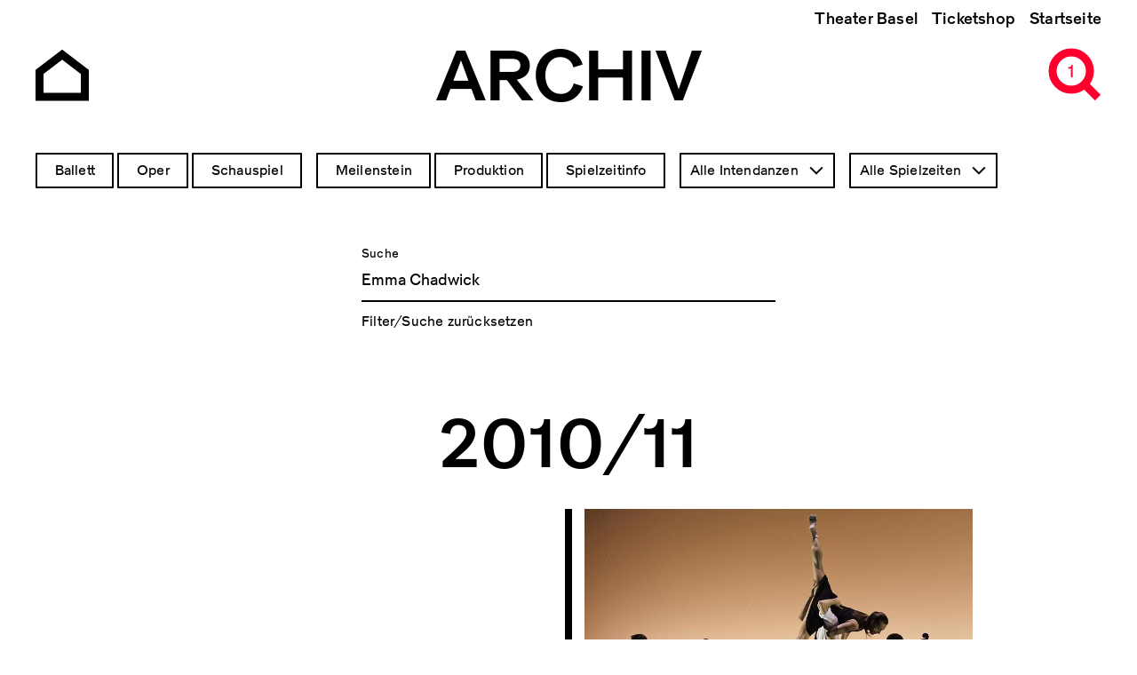

--- FILE ---
content_type: text/html; charset=UTF-8
request_url: https://archiv.theater-basel.ch/?rendered_item=Emma%20Chadwick
body_size: 7381
content:
<!DOCTYPE html>
<html lang="de" dir="ltr" prefix="og: https://ogp.me/ns#">
  <head>
    <meta charset="utf-8" />
<meta name="description" content="Willkommen zu einer Zeitreise in vergangene Produktionen. Die Seite wird laufend erweitert mit Informationen, Bildern und Downloads zu unseren Stücken im Bereich Oper, Schauspiel und Ballett." />
<link rel="canonical" href="http://archiv.theater-basel.ch/" />
<link rel="shortlink" href="http://archiv.theater-basel.ch/" />
<meta name="robots" content="index, follow" />
<link rel="image_src" href="/themes/custom/tba/src/assets/images/open-graph/tb-archiv-seo.png" />
<link rel="icon" href="/themes/custom/tba/src/assets/images/favicons/favicon.ico" />
<link rel="icon" sizes="16x16" href="/themes/custom/tba/src/assets/images/favicons/favicon-16x16.png" />
<link rel="icon" sizes="32x32" href="/themes/custom/tba/src/assets/images/favicons/favicon-32x32.png" />
<link rel="icon" sizes="96x96" href="/themes/custom/tba/src/assets/images/favicons/favicon-96x96.png" />
<link rel="icon" sizes="192x192" href="/themes/custom/tba/src/assets/images/favicons/android-icon-192x192.png" />
<link rel="apple-touch-icon" href="/themes/custom/tba/src/assets/images/favicons/apple-icon-60x60.png" />
<link rel="apple-touch-icon" sizes="72x72" href="/themes/custom/tba/src/assets/images/favicons/apple-icon-72x72.png" />
<link rel="apple-touch-icon" sizes="76x76" href="/themes/custom/tba/src/assets/images/favicons/apple-icon-76x76.png" />
<link rel="apple-touch-icon" sizes="114x114" href="/themes/custom/tba/src/assets/images/favicons/apple-icon-114x114.png" />
<link rel="apple-touch-icon" sizes="120x120" href="/themes/custom/tba/src/assets/images/favicons/apple-icon-120x120.png" />
<link rel="apple-touch-icon" sizes="144x144" href="/themes/custom/tba/src/assets/images/favicons/apple-icon-144x144.png" />
<link rel="apple-touch-icon" sizes="152x152" href="/themes/custom/tba/src/assets/images/favicons/apple-icon-152x152.png" />
<link rel="apple-touch-icon" sizes="180x180" href="/themes/custom/tba/src/assets/images/favicons/apple-icon-180x180.png" />
<meta property="og:site_name" content="Archiv Theater Basel" />
<meta property="og:url" content="http://archiv.theater-basel.ch/" />
<meta property="og:title" content="Archiv Theater Basel" />
<meta property="og:description" content="Willkommen zu einer Zeitreise in vergangene Produktionen. Die Seite wird laufend erweitert mit Informationen, Bildern und Downloads zu unseren Stücken im Bereich Oper, Schauspiel und Ballett." />
<meta property="og:image" content="http://archiv.theater-basel.ch/themes/custom/tba/src/assets/images/open-graph/tb-archiv-seo.png" />
<meta name="twitter:card" content="summary" />
<meta name="twitter:description" content="Willkommen zu einer Zeitreise in vergangene Produktionen. Die Seite wird laufend erweitert mit Informationen, Bildern und Downloads zu unseren Stücken im Bereich Oper, Schauspiel und Ballett." />
<meta name="twitter:title" content="Archiv Theater Basel" />
<meta name="twitter:image" content="http://archiv.theater-basel.ch/themes/custom/tba/src/assets/images/open-graph/tb-archiv-seo.png" />
<meta name="Generator" content="Drupal 10 (https://www.drupal.org)" />
<meta name="MobileOptimized" content="width" />
<meta name="HandheldFriendly" content="true" />
<meta name="viewport" content="width=device-width, initial-scale=1.0" />
<script src="/sites/default/files/google_tag/archiv_theater_basel/google_tag.script.js?t96o1a" defer></script>

    <title>Archiv Theater Basel</title>
    <link rel="stylesheet" media="all" href="/sites/default/files/css/css_pIVcjkIZSUj_379F5BzUNtClZKdVpQaKX2miL03kQS8.css?delta=0&amp;language=de&amp;theme=tba&amp;include=eJx1jVEOwjAMQy9UFokLVWlnSqW0mZoM2E7PNOCTH9vPsuQEd4yI16KGOd6qHGhU0DFYQhLeNxLlufYSsrDZRokNv9xgxgUWsg5Q19FY6o5g4JHvkZcaeXXN2haBg_70x16Q_Upfn1rtwTZztM-dJ6Yimlgu2Sw8Kp5Gp05N51XwBigHTkU" />
<link rel="stylesheet" media="all" href="/sites/default/files/css/css_qjG3dlyIGtF0PSrU9OIMJyXuQwkDYFADOKKjvynX8XE.css?delta=1&amp;language=de&amp;theme=tba&amp;include=eJx1jVEOwjAMQy9UFokLVWlnSqW0mZoM2E7PNOCTH9vPsuQEd4yI16KGOd6qHGhU0DFYQhLeNxLlufYSsrDZRokNv9xgxgUWsg5Q19FY6o5g4JHvkZcaeXXN2haBg_70x16Q_Upfn1rtwTZztM-dJ6Yimlgu2Sw8Kp5Gp05N51XwBigHTkU" />

    
  </head>
  <body class="path-productions-search path-frontpage">
        <a href="#main-content" class="visually-hidden focusable skip-link">
      Direkt zum Inhalt
    </a>
    <noscript><iframe src="https://www.googletagmanager.com/ns.html?id=GTM-KN5GJC3" height="0" width="0" style="display:none;visibility:hidden"></iframe></noscript>
      <div class="dialog-off-canvas-main-canvas" data-off-canvas-main-canvas>
    <div class="layout-container">

    <header class="header" role="banner">
    <div class="header__background"></div>

    <div class="uk-container uk-container-large">
            <div class="header__top">  <div class="region region-header-top">
    <nav role="navigation" aria-labelledby="block-tba-main-menu-menu" id="block-tba-main-menu" class="block block-menu navigation menu--main">
            
  <h2 class="visually-hidden" id="block-tba-main-menu-menu">Hauptnavigation</h2>
  

        
              <ul class="menu">
                    <li class="menu-item">
        <a href="https://www.theater-basel.ch">Theater Basel</a>
              </li>
                <li class="menu-item">
        <a href="https://shop.theater-basel.ch">Ticketshop</a>
              </li>
                <li class="menu-item">
        <a href="/" data-drupal-link-system-path="&lt;front&gt;">Startseite</a>
              </li>
        </ul>
  


  </nav>

  </div>
</div>

            <div class="header__bottom">
        <div class="header__home">
          <a href="/" class="navigate" aria-label="Go to the Archiv Theater Basel homepage">
                          <svg xmlns="http://www.w3.org/2000/svg" width="60" height="60" viewBox="0 0 60 60">
  <circle cx="30" cy="30" r="30" fill="none"/>
  <path stroke="currentColor" stroke-miterlimit="10" stroke-width="9.09" fill="none" d="M55.5 55h-51V27L30 7.5 55.5 27v28z"/>
</svg>
                      </a>
        </div>

        <div class="header__title">
            <div class="region region-header">
    <div id="block-tba-page-title" class="block block-core block-page-title-block">
  
    
      
      <div class="page-title">Archiv</div>
  

  </div>

  </div>


          <div class="site-title">
            <span>Archiv</span>
          </div>
        </div>

        <div class="header__menu">
          <span class="header__menu-counter"></span>
          <button class="header__menu-button" aria-expanded="false">
            <svg id="icon-header-menu" version="1.1" xmlns="http://www.w3.org/2000/svg" width="90" height="60" viewBox="0 0 90 60" xml:space="preserve">
  <path fill-opacity="0" d="M0 0h90v60H0z"/>
  <path fill="none" stroke="currentColor" stroke-width="9" stroke-miterlimit="10" d="M56 5c11.6 0 21 9.4 21 21s-9.4 21-21 21M68 38l18 18"/>
  <path fill="currentColor" d="M17 .5h30v9H17zM38 42.5h9v9h-9zM27 21.5h20v9H27z"/>
</svg>
            <svg id="icon-header-menu--red" version="1.1" xmlns="http://www.w3.org/2000/svg" width="90" height="60" viewBox="0 0 90 60" xml:space="preserve">
  <path fill-opacity="0" d="M0 0h90v60H0z"/>
  <path fill="none" stroke="#ff002d" stroke-width="9" stroke-miterlimit="10" d="m68 38 18 18"/>
  <circle fill="none" stroke="#ff002d" stroke-width="9" stroke-miterlimit="10" cx="56" cy="26" r="21"/>
</svg>
          </button>
        </div>
      </div>
    </div>
  </header>

    <div class="flyoutnavigation">
    <div class="uk-container uk-container-large">
      <div class="flyoutnavigation__form">
          <div class="region region-header-flyoutnavigation">
    <div class="views-exposed-form bef-exposed-form block block-views block-views-exposed-filter-blockproductions-search-page-1" data-bef-auto-submit-full-form="" data-bef-auto-submit="" data-bef-auto-submit-delay="500" data-drupal-selector="views-exposed-form-productions-search-page-1" id="block-tba-filter-searchpage">
  
    
      <form action="/productions-search" method="get" id="views-exposed-form-productions-search-page-1" accept-charset="UTF-8">
  <div class="form--inline clearfix">
  <fieldset data-drupal-selector="edit-genre" id="edit-genre--2--wrapper" class="fieldgroup form-composite js-form-item form-item js-form-wrapper form-wrapper">
      <legend>
    <span class="fieldset-legend">Genre</span>
  </legend>
  <div class="fieldset-wrapper">
                <div id="edit-genre--2" class="form-checkboxes"><div class="form-checkboxes bef-checkboxes">
                  <div class="js-form-item form-item js-form-type-checkbox form-type-checkbox js-form-item-genre-5 form-item-genre-5">
        <input data-drupal-selector="edit-genre-5" type="checkbox" id="edit-genre-5--2" name="genre[5]" value="5" class="form-checkbox" />

        <label for="edit-genre-5--2" class="option">Ballett</label>
      </div>

                    <div class="js-form-item form-item js-form-type-checkbox form-type-checkbox js-form-item-genre-2 form-item-genre-2">
        <input data-drupal-selector="edit-genre-2" type="checkbox" id="edit-genre-2--2" name="genre[2]" value="2" class="form-checkbox" />

        <label for="edit-genre-2--2" class="option">Oper</label>
      </div>

                    <div class="js-form-item form-item js-form-type-checkbox form-type-checkbox js-form-item-genre-3 form-item-genre-3">
        <input data-drupal-selector="edit-genre-3" type="checkbox" id="edit-genre-3--2" name="genre[3]" value="3" class="form-checkbox" />

        <label for="edit-genre-3--2" class="option">Schauspiel</label>
      </div>

      </div>
</div>

          </div>
</fieldset>
<fieldset data-drupal-selector="edit-type" id="edit-type--2--wrapper" class="fieldgroup form-composite js-form-item form-item js-form-wrapper form-wrapper">
      <legend>
    <span class="fieldset-legend">Inhaltstyp</span>
  </legend>
  <div class="fieldset-wrapper">
                <div id="edit-type--2" class="form-checkboxes"><div class="form-checkboxes bef-checkboxes">
                  <div class="js-form-item form-item js-form-type-checkbox form-type-checkbox js-form-item-type-milestone form-item-type-milestone">
        <input data-drupal-selector="edit-type-milestone" type="checkbox" id="edit-type-milestone--2" name="type[milestone]" value="milestone" class="form-checkbox" />

        <label for="edit-type-milestone--2" class="option">Meilenstein</label>
      </div>

                    <div class="js-form-item form-item js-form-type-checkbox form-type-checkbox js-form-item-type-production form-item-type-production">
        <input data-drupal-selector="edit-type-production" type="checkbox" id="edit-type-production--2" name="type[production]" value="production" class="form-checkbox" />

        <label for="edit-type-production--2" class="option">Produktion</label>
      </div>

                    <div class="js-form-item form-item js-form-type-checkbox form-type-checkbox js-form-item-type-season form-item-type-season">
        <input data-drupal-selector="edit-type-season" type="checkbox" id="edit-type-season--2" name="type[season]" value="season" class="form-checkbox" />

        <label for="edit-type-season--2" class="option">Spielzeitinfo</label>
      </div>

      </div>
</div>

          </div>
</fieldset>
<div class="js-form-item form-item js-form-type-select form-type-select js-form-item-director form-item-director">
      <label for="edit-director--2">Intendanz</label>
        <select data-drupal-selector="edit-director" id="edit-director--2" name="director" class="form-select select2-widget" data-select2-config="{&quot;multiple&quot;:false,&quot;placeholder&quot;:&quot;Intendanz&quot;,&quot;allowClear&quot;:false,&quot;dir&quot;:&quot;ltr&quot;,&quot;language&quot;:&quot;de&quot;,&quot;tags&quot;:false,&quot;theme&quot;:&quot;default&quot;,&quot;maximumSelectionLength&quot;:0,&quot;tokenSeparators&quot;:[],&quot;selectOnClose&quot;:false,&quot;width&quot;:&quot;100%&quot;}"><option value=""></option><option value="All" selected="selected">Alle Intendanzen</option><option value="57">Benedikt von Peter</option><option value="50">Andreas Beck</option><option value="52">Georges Delnon</option><option value="53">Michael Schindhelm</option><option value="61">Hans Peter Doll</option><option value="65">Wolfgang Zörner</option><option value="69">Frank Baumbauer</option><option value="78">Horst Statkus</option><option value="92">Hans Hollmann</option><option value="97">Werner Düggelin</option></select>
        </div>
<div class="js-form-item form-item js-form-type-select form-type-select js-form-item-season form-item-season">
      <label for="edit-season--2">Spielzeit</label>
        <select data-drupal-selector="edit-season" id="edit-season--2" name="season" class="form-select select2-widget" data-select2-config="{&quot;multiple&quot;:false,&quot;placeholder&quot;:&quot;Spielzeit&quot;,&quot;allowClear&quot;:false,&quot;dir&quot;:&quot;ltr&quot;,&quot;language&quot;:&quot;de&quot;,&quot;tags&quot;:false,&quot;theme&quot;:&quot;default&quot;,&quot;maximumSelectionLength&quot;:0,&quot;tokenSeparators&quot;:[],&quot;selectOnClose&quot;:false,&quot;width&quot;:&quot;100%&quot;}"><option value=""></option><option value="All" selected="selected">Alle Spielzeiten</option><option value="112">Projekte</option><option value="105">2025/26</option><option value="103">2024/25</option><option value="68">2023/24</option><option value="67">2022/23</option><option value="55">2021/22</option><option value="51">2020/21</option><option value="13">2019/20</option><option value="12">2018/19</option><option value="47">2017/18</option><option value="45">2016/17</option><option value="41">2015/16</option><option value="40">2014/15</option><option value="37">2013/14</option><option value="35">2012/13</option><option value="34">2011/12</option><option value="32">2010/11</option><option value="18">2009/10</option><option value="31">2008/09</option><option value="30">2007/08</option><option value="29">2006/07</option><option value="28">2005/06</option><option value="27">2004/05</option><option value="26">2003/04</option><option value="25">2002/03</option><option value="24">2001/02</option><option value="49">2000/01</option><option value="22">1999/00</option><option value="21">1998/99</option><option value="20">1997/98</option><option value="60">1996/97</option><option value="62">1995/96</option><option value="63">1994/95</option><option value="66">1993/94</option><option value="70">1992/93</option><option value="71">1991/92</option><option value="73">1990/91</option><option value="74">1989/90</option><option value="75">1988/89</option><option value="79">1987/88</option><option value="80">1986/87</option><option value="81">1985/86</option><option value="82">1984/85</option><option value="83">1983/84</option><option value="84">1982/83</option><option value="85">1981/82</option><option value="89">1980/81</option><option value="90">1979/80</option><option value="91">1978/79</option><option value="93">1977/78</option><option value="94">1976/77</option><option value="96">1975/76</option><option value="98">1974/75</option><option value="101">1973/74</option><option value="104">1972/73</option><option value="107">1971/72</option><option value="108">Auszug aus früheren Spielzeiten</option></select>
        </div>
<div class="form-item form-item-search-autocomplete">
  <div class="ui-front js-form-item form-item js-form-type-search-api-autocomplete form-type-search-api-autocomplete js-form-item-rendered-item form-item-rendered-item">
          <label for="edit-rendered-item--2">Suche</label>
                <input data-bef-auto-submit-exclude="" data-drupal-selector="edit-rendered-item" data-search-api-autocomplete-search="productions_search" class="form-autocomplete form-text" data-autocomplete-path="/search_api_autocomplete/productions_search?display=page_1&amp;&amp;filter=rendered_item" type="text" id="edit-rendered-item--2" name="rendered_item" value="Emma Chadwick" size="30" maxlength="128" />

                  </div>

  <a class="form-item-reset" href="/">Filter/Suche zurücksetzen</a>
</div>
<div data-drupal-selector="edit-actions" class="form-actions js-form-wrapper form-wrapper" id="edit-actions--2"><input data-bef-auto-submit-click="" class="js-hide button js-form-submit form-submit" data-drupal-selector="edit-submit-productions-search-2" type="submit" id="edit-submit-productions-search--2" value="Anwenden" />
</div>

</div>

</form>

  </div>

  </div>


        <div class="flyoutnavigation__menu">
          
              <ul class="menu">
                    <li class="menu-item">
        <a href="https://www.theater-basel.ch">Theater Basel</a>
              </li>
                <li class="menu-item">
        <a href="https://shop.theater-basel.ch">Ticketshop</a>
              </li>
                <li class="menu-item">
        <a href="/" data-drupal-link-system-path="&lt;front&gt;">Startseite</a>
              </li>
        </ul>
  


        </div>
      </div>
    </div>
  </div>

    <main role="main">
    <a id="main-content" tabindex="-1"></a>
      <div class="layout-content">
    <div class="uk-container uk-container-large">
        <div class="region region-above-content">
    <div data-drupal-messages-fallback class="hidden"></div>

  </div>

    </div>

      <div class="region region-content">
    
<div id="block-tba-site-header" class="site-header block block-block-content block-block-content7a9dcf21-389f-4e03-82f8-27fa03a65496">
      <div class="uk-container uk-container-large site-header--full-w">
      <div class="site-header__wrapper">
        <div class="site-header__container">

          <div class="site-header__content">
            <div class="site-header__title">
              
            <div class="clearfix text-formatted field field--name-field-title field--type-text-long field--label-hidden field__item"><h1>THEATER BASEL<br>1972 – HEUTE</h1></div>
      
            </div>
          </div>

          <div class="views-element-container">
    <div>

<div class="site-header__lead-text">
  <a href="/2018-19/tewje">
    
            <div class="field field--name-field-season field--type-entity-reference field--label-hidden field__item">2018/19</div>
      
    Tewje
  </a>
</div>

<div class="site-header__image">
  
            <div class="field field--name-field-teaser-media field--type-entity-reference field--label-hidden field__item">  <img loading="lazy" src="/sites/default/files/styles/wide_large/public/pics/C93F21373D.jpg?itok=YyvO6Efk" width="800" height="533" class="image-style-wide-large" />


</div>
      
</div>
</div>

</div>


        </div>
      </div>
    </div>
  </div>
<div id="block-tba-content" class="block block-system block-system-main-block">
  
    
      <div class="views-element-container"><div class="view view-productions-search view-id-productions_search view-display-id-page_1 js-view-dom-id-26f2da92f84b20014c3b99d81982dffcf355571f1e9801761d10331d431d7b6f">
  
    
      
      <div class="view-content">
      <div data-drupal-views-infinite-scroll-content-wrapper class="views-infinite-scroll-content-wrapper clearfix">  <h3 class="season" data-season="2010/11">2010/11</h3>







<article class="production-teaser node node--type-production node--view-mode-teaser">

  <div class="uk-container uk-container-large">
    <div class="production-teaser__wrapper">

      <a href="/2010-11/dancelab-3" class="production-teaser__element production-teaser__element--m production-teaser__element--pos1" >

        <div class="production-teaser__image">
                      
            <div class="blazy blazy--field blazy--field-teaser-media blazy--field-teaser-media--teaser field field--name-field-teaser-media field--type-entity-reference field--label-hidden field__item" data-blazy="">    <div data-b-token="b-8256f51b00a" class="media media--blazy media--bundle--image media--image is-b-loading"><img alt="" decoding="async" class="media__element b-lazy" loading="lazy" data-src="/sites/default/files/styles/wide/public/pics/2A15C816B6.jpg?itok=ybMmTsYL" src="data:image/svg+xml;charset=utf-8,%3Csvg%20xmlns%3D&#039;http%3A%2F%2Fwww.w3.org%2F2000%2Fsvg&#039;%20viewBox%3D&#039;0%200%201%201&#039;%2F%3E" width="800" height="534" />
        </div>
  </div>
      
                  </div>

        <div class="production-teaser__content">
          <div class="production-teaser__title">DanceLab 3</div>
          <div class="production-teaser__genre">
            
      <div class="field field--name-field-genre field--type-entity-reference field--label-hidden field__items">
              <div class="field__item">Ballett</div>
          </div>
  

                      </div>
        </div>

      </a>

    </div>
  </div>

</article>
  <h3 class="season" data-season="2008/09">2008/09</h3>







<article class="production-teaser node node--type-production node--view-mode-teaser">

  <div class="uk-container uk-container-large">
    <div class="production-teaser__wrapper">

      <a href="/2008-09/dancelab2" class="production-teaser__element production-teaser__element--l production-teaser__element--pos1" >

        <div class="production-teaser__image">
                      
            <div class="blazy blazy--field blazy--field-teaser-media blazy--field-teaser-media--teaser field field--name-field-teaser-media field--type-entity-reference field--label-hidden field__item" data-blazy="">    <div data-b-token="b-83aea11b692" class="media media--blazy media--bundle--image media--image is-b-loading"><img alt="" decoding="async" class="media__element b-lazy" loading="lazy" data-src="/sites/default/files/styles/wide/public/pics/FAA28A4E63.jpg?itok=0tv5i6HQ" src="data:image/svg+xml;charset=utf-8,%3Csvg%20xmlns%3D&#039;http%3A%2F%2Fwww.w3.org%2F2000%2Fsvg&#039;%20viewBox%3D&#039;0%200%201%201&#039;%2F%3E" width="400" height="600" />
        </div>
  </div>
      
                  </div>

        <div class="production-teaser__content">
          <div class="production-teaser__title">DanceLab 2</div>
          <div class="production-teaser__genre">
            
      <div class="field field--name-field-genre field--type-entity-reference field--label-hidden field__items">
              <div class="field__item">Ballett</div>
          </div>
  

                      </div>
        </div>

      </a>

    </div>
  </div>

</article>
</div>

    </div>
  
      

          </div>
</div>

  </div>

  </div>

  </div>
  </main>

    <footer class="footer" role="contentinfo">

    <div class="footer__info uk-container uk-container-large">
      <h2 class="uk-hidden">Footer</h2>

      <div class="uk-grid" uk-grid>
        <div class="uk-width-1-4@m uk-width-1-1@s">  <div class="region region-footer-1">
    <div id="block-tba-footer1" class="block block-block-content block-block-content0b77fc31-6bb8-407b-9196-827a7c25e04d">
  
    
      
            <div class="clearfix text-formatted field field--name-body field--type-text-with-summary field--label-hidden field__item"><p><strong>Kontakt Archiv</strong><br>
<a href="mailto:archiv@theater-basel.ch">archiv@theater-basel.ch</a><br>
<br>
<a data-entity-substitution="canonical" data-entity-type="node" data-entity-uuid="954af883-8493-444d-9068-de314643b8ad" href="/impressum" title="Impressum"><strong>Impressum</strong></a><br>
<a href="/table">alle Produktionen</a></p>
</div>
      
  </div>

  </div>
</div>
        <div class="uk-width-1-4@m uk-width-1-1@s">  <div class="region region-footer-2">
    <div id="block-tba-footer2" class="block block-block-content block-block-content9291700e-c34f-4343-a883-9ced94dafe3f">
  
    
      
  </div>

  </div>
</div>
        <div class="uk-width-1-4@m uk-width-1-1@s uk-visible@m"></div>
        <div class="uk-width-1-4@m uk-width-1-1@s">  <div class="region region-footer-4">
    <div id="block-tba-footer4" class="block block-block-content block-block-content2b55b155-9b11-4d15-9aed-991b68aa5bc1">
  
    
      
            <div class="clearfix text-formatted field field--name-body field--type-text-with-summary field--label-hidden field__item"><h4><a href="https://www.theater-basel.ch">www.theater-basel.ch</a></h4>

<p>Abonnieren Sie unseren<br>
<a href="https://www.theater-basel.ch/de/newsletter">Newsletter</a></p>
</div>
      
  </div>

  </div>
</div>
      </div>

      <div class="footer__social">
        <ul>
          <li>
            <a href="https://www.instagram.com/theaterbasel" target="_blank" aria-label="Instagram of TBA">
              <svg xmlns="http://www.w3.org/2000/svg" width="60" height="60" viewBox="0 0 60 60">
  <path d="M30.13 25.25a4.75 4.75 0 1 0 4.62 4.88 4.77 4.77 0 0 0-4.62-4.88Z"/>
  <path d="M38.42 15H21.58A6.6 6.6 0 0 0 15 21.58v16.84A6.6 6.6 0 0 0 21.58 45h16.84A6.6 6.6 0 0 0 45 38.42V21.58A6.6 6.6 0 0 0 38.42 15Zm-8.64 22.75a7.75 7.75 0 1 1 8-7.53 7.77 7.77 0 0 1-8 7.53Zm9-14.62a1.88 1.88 0 1 1 1.87-1.88 1.87 1.87 0 0 1-1.9 1.88Z"/>
</svg>
            </a>
          </li>
          <li>
            <a href="https://www.facebook.com/theaterbasel" target="_blank" aria-label="Facebook of TBA">
              <svg xmlns="http://www.w3.org/2000/svg" width="60" height="60" viewBox="0 0 60 60">
  <circle cx="30" cy="30" r="30" fill="none"/>
  <path d="M37.71 29.87h-5v18h-7.52v-18h-3.55v-6.35h3.55v-4.11c0-2.95 1.4-7.55 7.55-7.55h5.53v6.16h-4a1.52 1.52 0 0 0-1.58 1.73v3.74h5.7Z"/>
</svg>
            </a>
          </li>
        </ul>
      </div>
    </div>

  </footer>

</div>
  </div>

    
    <script type="application/json" data-drupal-selector="drupal-settings-json">{"path":{"baseUrl":"\/","pathPrefix":"","currentPath":"productions-search","currentPathIsAdmin":false,"isFront":true,"currentLanguage":"de","currentQuery":{"rendered_item":"Emma Chadwick"}},"pluralDelimiter":"\u0003","suppressDeprecationErrors":true,"ajaxPageState":{"libraries":"[base64]","theme":"tba","theme_token":null},"ajaxTrustedUrl":{"\/productions-search":true},"viewsAjaxHistory":{"renderPageItem":0,"initialExposedInput":{"views_dom_id:26f2da92f84b20014c3b99d81982dffcf355571f1e9801761d10331d431d7b6f":{"rendered_item":"Emma Chadwick"}}},"views":{"ajax_path":"\/views\/ajax","ajaxViews":{"views_dom_id:26f2da92f84b20014c3b99d81982dffcf355571f1e9801761d10331d431d7b6f":{"view_name":"productions_search","view_display_id":"page_1","view_args":"","view_path":"\/productions-search","view_base_path":"productions-search","view_dom_id":"26f2da92f84b20014c3b99d81982dffcf355571f1e9801761d10331d431d7b6f","pager_element":0}}},"blazy":{"loadInvisible":false,"offset":100,"saveViewportOffsetDelay":50,"validateDelay":null,"container":"","loader":true,"unblazy":false,"visibleClass":false},"blazyIo":{"disconnect":false,"rootMargin":"0px","threshold":[0,0.25,0.5,0.75,1]},"quicklink":{"admin_link_container_patterns":["#block-local-tasks-block a",".block-local-tasks-block a","#drupal-off-canvas a","#toolbar-administration a"],"ignore_admin_paths":true,"ignore_ajax_links":true,"ignore_file_ext":true,"total_request_limit":0,"concurrency_throttle_limit":0,"idle_wait_timeout":2000,"viewport_delay":0,"debug":false,"url_patterns_to_ignore":["user\/logout","#","\/admin","\/edit"]},"search_api_autocomplete":{"productions_search":{"auto_submit":true}},"user":{"uid":0,"permissionsHash":"7b78daf2a6a5bc4cbee1eb3667c5aab109ae085ae870fa49e2d9773405423b58"}}</script>
<script src="https://polyfill-fastly.io/v3/polyfill.min.js?features=IntersectionObserver%2CIntersectionObserverEntry%2CURL%2CObject.assign%2CArray.from%2CArray.prototype.includes%2CString.prototype.includes%2CElement.prototype.matches%2CPromise%2CPromise.prototype.finally"></script>
<script src="/sites/default/files/js/js_7WLYh2_oNfjI7sTU2jXzBbbEhFiJOJpeenBHVbU5vlU.js?scope=footer&amp;delta=1&amp;language=de&amp;theme=tba&amp;include=[base64]"></script>
<script src="https://unpkg.com/quicklink@2.2.0/dist/quicklink.umd.js"></script>
<script src="/sites/default/files/js/js_DfLZY9rkeNn_G0ko2I8tLvggqCizYBB5SZ4CLo1Q7WU.js?scope=footer&amp;delta=3&amp;language=de&amp;theme=tba&amp;include=[base64]"></script>

  </body>
</html>
